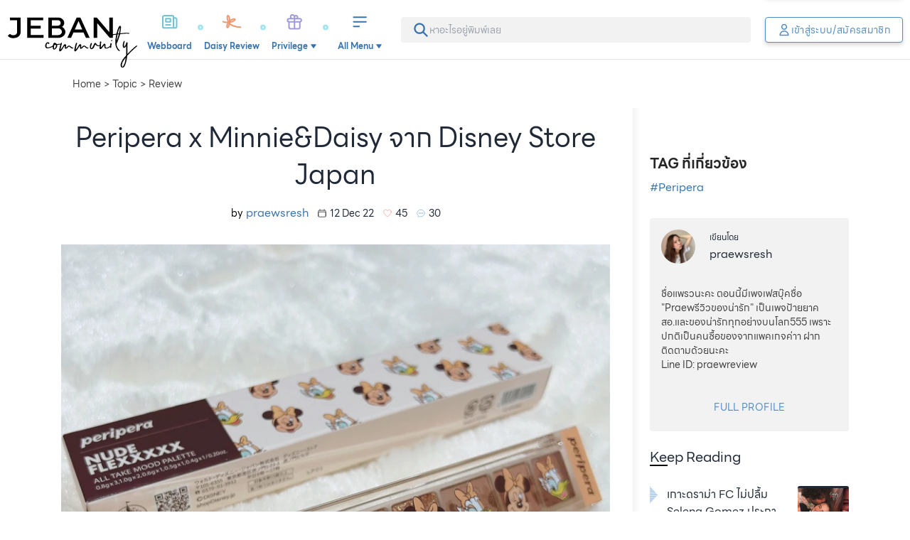

--- FILE ---
content_type: text/javascript; charset=utf-8
request_url: https://www.jeban.com/_nuxt/DA-XNkAr.js
body_size: 3024
content:
import{b as T,_ as G,c as Y,a as J,d as W}from"./B8YQc7wh.js";import{d as A,b as B,a as F,e as z,g as K}from"./DfnYTwvo.js";import{f as g,u as e,G as c,H as i,N as x,Q as D,R as S,Z as w,V as u,T as f,W as $,M as _,c as Q,D as H,O as m,S as M,X as j,n as X}from"./BbqKrRnf.js";import{c as E}from"./BHEgQ9_E.js";import{_ as R}from"./BSJFvrO3.js";import{_ as q}from"./C1upsCHx.js";import{_ as Z,a as tt}from"./Bb0BH5HM.js";import{_ as et}from"./kdG8mHGY.js";const at=["id","data-images"],ot=u("h2",{class:"font-lineSeed font-semibold uppercase py-2"},"Finished Look!!",-1),ct={key:0,class:"rounded-base"},nt=["srcset"],st=["srcset"],lt=["alt","width","height"],it={key:1},dt={__name:"FinishedLook",props:["data"],setup(t){const{data:a}=t,{$fullImageSrc:n,$randomId:o,$hex2rgba:d}=A(),r=g(()=>a&&Array.isArray(a)&&a.length?a.map(l=>({id:l.id,version:l.imageVersion,src:n(l.imageSrc),width:l.width,height:l.height,caption:l.caption,responsive:l.responsive})):[]);return(l,p)=>e(r)?(c(),i("div",{key:0,id:`image-gallery-${e(o)(6)}`,"data-images":JSON.stringify(e(r))},[ot,(c(!0),i(x,null,D([...e(r)],(s,h)=>(c(),i("figure",{class:S({"mt-4":h>0}),style:w({backgroundColor:e(d)(s.dominantColor?s.dominantColor:"ccc",.2)})},[s.version==0&&s.width<32&&s.width>5?f("",!0):(c(),i("picture",ct,[s.version==1&&s.hasOwnProperty("responsive")&&s.responsive&&s.responsive[800]&&s.src.indexOf(".gif")<0&&s.id>1449e3?(c(),i(x,{key:0},[(c(),i("source",{key:0,srcset:l.$fullImageWebpSrc(s.responsive[800]),type:"image/webp"},null,8,nt))],64)):(c(),i("source",{key:1,srcset:e(n)(s.src)},null,8,st)),u("img",{class:"w-full",src:"[data-uri]",alt:s.caption,width:`${s.width?s.width:"auto"}`,height:`${s.height?s.height:"auto"}`,loading:"lazy",decoding:"async"},null,8,lt)])),e(r).length==1&&s.caption?(c(),i("figcaption",it,$(s.caption),1)):f("",!0)],6))),256))],8,at)):f("",!0)}},rt=E(T),ut=["id","data-images"],mt={class:"before"},pt=u("figcaption",null,"BEFORE",-1),_t={class:"after"},ht=u("figcaption",null,"AFTER",-1),kt=u("h3",null,"About This Look!",-1),gt=["innerHTML"],yt={__name:"BeforeAfter",props:["data"],setup(t){const{data:a}=t,{$fullImageSrc:n,$randomId:o}=A(),d=g(()=>[{src:n(a.imageBefore.imageSrc),width:a.imageBefore.width,height:a.imageBefore.height,alt:"BEFORE"},{src:n(a.imageAfter.imageSrc),width:a.imageAfter.width,height:a.imageAfter.height,alt:"AFTER"}]),r=g(()=>{if(a.imageBefore.height&&a.imageBefore.width&&a.imageAfter.height&&a.imageAfter.width){let l=a.imageBefore.width,p=a.imageBefore.height*(a.imageAfter.width/a.imageAfter.height);return`${l/(l+p)*100}% auto`}return"repeat(1fr, 2)"});return(l,p)=>{const s=rt;return c(),i("div",{class:"-content-block my-3","data-block-type":"BEFORE-AFTER",id:`image-gallery-${e(o)(6)}`,"data-images":JSON.stringify(e(d))},[u("div",{class:"before-after-image",style:w(`grid-template-columns: ${e(r)};`)},[u("figure",mt,[_(s,{image:t.data.imageBefore},null,8,["image"]),pt]),u("figure",_t,[_(s,{image:t.data.imageAfter},null,8,["image"]),ht])],4),u("blockquote",null,[kt,u("p",{innerHTML:t.data.aboutText},null,8,gt)])],8,ut)}}},ft={class:"product-carousel"},bt={class:"thumbs-scroller",ref:"thumbsScroller"},$t=["onClick"],At=["src"],wt={key:1,class:"img-fluid",src:q},vt={class:"active-product-detail"},Ct={key:1},U={__name:"Product",props:["products"],setup(t){const{products:a}=t,n=B(),o=Q(0),d=g(()=>Object.values(a)[o.value]),r=g(()=>`${n.public.daisyUrl}/product/${d.value.id}`),l=p=>{o.value=p};return H(()=>{}),(p,s)=>{const h=F;return c(),i(x,null,[u("div",ft,[u("div",bt,[(c(!0),i(x,null,D(t.products,(y,k)=>(c(),i("div",{key:k,onClick:b=>l(k),class:S(["thumb",{active:k===e(o)}])},[y.imageUrl.replace("/images/dummy-product.png","")?(c(),i("img",{key:0,class:"img-fluid",src:y.imageUrl},null,8,At)):(c(),i("img",wt))],10,$t))),128))],512)]),u("div",vt,[e(d).id>0?(c(),m(h,{key:0,"no-prefetch":"",to:e(r),target:"_blank"},{default:M(()=>[u("h3",null,$(e(d).brand.title),1),u("p",null,$(e(d).title),1)]),_:1},8,["to"])):(c(),i("h3",Ct,$(e(d).pivot.productName),1))])],64)}}},xt={key:0,class:"related-product"},I={__name:"RelatedProducts",props:["data"],setup(t){const{data:a}=t,n=g(()=>a);return(o,d)=>{const r=R,l=U;return e(n)&&e(n).length?(c(),i("div",xt,[_(r,{title:"RELATED ITEMS",subTitle:"ผลิตภัณฑ์ที่เกี่ยวข้อง"}),_(l,{products:e(n)},null,8,["products"])])):f("",!0)}}},Tt=E(T),Bt=["data-step-no"],St=["innerHTML"],Et={__name:"Step",props:["data"],setup(t){const{$hex2rgba:a}=A();return(n,o)=>{const d=R,r=Tt,l=I;return c(),i("div",{class:"-content-block my-3","data-block-type":"STEP","data-step-no":t.data.step},[_(d,{title:"STEP",subTitle:t.data.stepName},null,8,["subTitle"]),u("figure",{style:w({backgroundColor:e(a)(t.data.image.dominantColor?t.data.image.dominantColor:"ccc",.2)})},[_(r,{image:t.data.image},null,8,["image"])],4),u("p",{class:"p-3",innerHTML:t.data.stepDetail},null,8,St),t.data.products&&t.data.products.length?(c(),m(l,{key:0,data:t.data.products},null,8,["data"])):f("",!0)],8,Bt)}}},Rt=E(T),It=["id","data-images"],Ot={__name:"Haul",props:["data"],setup(t){const{data:a}=t,{$fullImageSrc:n,$randomId:o,$hex2rgba:d}=A(),r=g(()=>a&&a.hasOwnProperty("image")&&a.image?[{src:n(a.image.imageSrc),width:a.image.width,height:a.image.height,alt:a.image.caption}]:[]);return(l,p)=>{const s=Rt,h=I;return c(),i("div",{class:"-content-block my-3",id:`image-gallery-${e(o)(6)}`,"data-images":JSON.stringify(e(r))},[u("figure",{style:w({backgroundColor:e(d)(t.data.image.dominantColor?t.data.image.dominantColor:"ccc",.2)})},[_(s,{image:t.data.image},null,8,["image"])],4),t.data.products&&t.data.products.length?(c(),m(h,{key:0,data:t.data.products,class:"mt-4"},null,8,["data"])):f("",!0)],8,It)}}},Pt={key:0,class:"block-type-review related-product"},Lt={class:"review-score my-2"},Vt={__name:"Review",props:["data"],setup(t){const a=B();return(n,o)=>{var y,k,b;const d=R,r=U,l=Z,p=tt,s=F,h=et;return t.data&&((y=t.data)==null?void 0:y.reviewType)=="AVG"&&((k=t.data)!=null&&k.product)?(c(),i("div",Pt,[_(d,{title:"AVERAGE REVIEW",subTitle:"คะแนนรีวิวของทั้งหมด"}),_(r,{products:[t.data.product]},null,8,["products"]),u("div",Lt,[_(l,{subScores:t.data.product.subScores},null,8,["subScores"]),_(p,{class:"item-score-badge",score:t.data.product.score.averageScore,totalReviews:t.data.product.score.reviews},null,8,["score","totalReviews"])]),_(s,{"no-prefetch":"",to:`${e(a).public.daisyUrl}/product/${t.data.product.id}`,target:"_blank",class:"btn -outline w-full shadow-sm"},{default:M(()=>[j("ดูรีวิวทั้งหมด")]),_:1},8,["to"])])):(c(),m(h,{key:1,review:(b=t.data)==null?void 0:b.review},null,8,["review"]))}}},Nt=["disabled"],Ft={__name:"PopupButton",props:["data"],setup(t){var v;const a=B(),{data:n}=t,{$isLightColor:o,$currentYmd:d,$loadCss:r,$openTypeform:l}=A(),p=z(),s=K((v=a.public)==null?void 0:v.tokenName),h=g(()=>["false","true"].includes(n==null?void 0:n.expiryDate.toLowerCase())?(n==null?void 0:n.expiryDate.toLowerCase())=="true":d()>`${(n==null?void 0:n.expiryDate)+"23:59:59"}`),y=g(()=>({background:n==null?void 0:n.bgColor})),k=()=>{X(()=>{l(n==null?void 0:n.typeformCode,{token:s.value})})},b=()=>{p.checkAuth(k)};return H(()=>{r("//embed.typeform.com/next/css/popup.css")}),(O,P)=>{var C,L,V,N;return t.data&&((C=t.data)!=null&&C.typeformCode)?(c(),i("button",{key:0,class:S(["btn text-white text-2xl h-14 rounded-full px-8 font-lineSeed",{"text-black":e(o)((L=t.data)==null?void 0:L.bgColor),"text-white":!e(o)((V=t.data)==null?void 0:V.bgColor),"opacity-50":e(h)}]),style:w(e(y)),disabled:e(h),onClick:b},$((N=t.data)==null?void 0:N.label),15,Nt)):f("",!0)}}},Dt={class:"grid place-content-center py-4"},Ht={__name:"Typeform",props:["data"],setup(t){return(a,n)=>{const o=Ft;return c(),i("div",Dt,[_(o,{data:t.data},null,8,["data"])])}}},Qt={__name:"index",props:{block:{type:[Object,Array],default:()=>{}},expandedView:{type:Boolean,default:!1},isOfficial:{type:Boolean,default:!1}},setup(t){const{block:a,expandedView:n}=t,o=g(()=>a.hasOwnProperty("type")?a.type:a.blockType);return(d,r)=>{const l=G,p=Y,s=J,h=W,y=dt,k=yt,b=Et,v=Ot,O=I,P=Vt,C=Ht;return["TEXT"].includes(e(o))?(c(),m(l,{key:0,data:t.block.data,"data-block-type":e(o),"allowed-link":t.isOfficial,class:"-block my-4"},null,8,["data","data-block-type","allowed-link"])):["HTML"].includes(e(o))?(c(),m(p,{key:1,data:t.block.data,"data-block-type":e(o),class:"-block my-4"},null,8,["data","data-block-type"])):["IMAGE"].includes(e(o))?(c(),m(s,{key:2,data:t.block.data,"data-block-type":e(o),"expanded-view":t.expandedView,class:"-block my-4"},null,8,["data","data-block-type","expanded-view"])):["VIDEO"].includes(e(o))?(c(),m(h,{key:3,data:t.block.data,"data-block-type":e(o),class:"-block my-4"},null,8,["data","data-block-type"])):["FINISH-LOOK"].includes(e(o))?(c(),m(y,{key:4,data:t.block.data,"data-block-type":e(o),class:"-block my-4"},null,8,["data","data-block-type"])):["BEFORE-AFTER"].includes(e(o))?(c(),m(k,{key:5,data:t.block.data,"data-block-type":e(o),class:"-block my-4"},null,8,["data","data-block-type"])):["STEP"].includes(e(o))?(c(),m(b,{key:6,data:t.block.data,"data-block-type":e(o),class:"-block my-4"},null,8,["data","data-block-type"])):["HAUL"].includes(e(o))?(c(),m(v,{key:7,data:t.block.data,"data-block-type":e(o),class:"-block my-4"},null,8,["data","data-block-type"])):["PRODUCT"].includes(e(o))?(c(),m(O,{key:8,data:t.block.data,"data-block-type":e(o),class:"-block my-4"},null,8,["data","data-block-type"])):["REVIEW"].includes(e(o))?(c(),m(P,{key:9,data:t.block.data,"data-block-type":e(o),class:"-block my-4"},null,8,["data","data-block-type"])):["TYPEFORM"].includes(e(o))?(c(),m(C,{key:10,data:t.block.data,"data-block-type":e(o),class:"-block my-4"},null,8,["data","data-block-type"])):f("",!0)}}};export{Qt as _,Vt as a};


--- FILE ---
content_type: text/javascript; charset=utf-8
request_url: https://www.jeban.com/_nuxt/B49aQkpL.js
body_size: 2080
content:
const __vite__mapDeps=(i,m=__vite__mapDeps,d=(m.f||(m.f=["./BSneKlpH.js","./DfnYTwvo.js","./BbqKrRnf.js","./swiper-vue.C8kddlLw.css","./entry.B0a9OMnn.css","./Cg7LyeHR.js","./MRnz-iyG.js"])))=>i.map(i=>d[i]);
import{_ as L,i as T,e as E,o as B,k as I,s as O}from"./DfnYTwvo.js";import{G as l,H as C,V as v,c as o,f as h,a4 as R,D as A,u as $,O as x,R as S}from"./BbqKrRnf.js";const D={},P={width:"28",height:"28",viewBox:"0 0 28 28",fill:"none",xmlns:"http://www.w3.org/2000/svg"},b=v("path",{d:"M17.5001 19.8333H23.3334L21.6942 18.1942C21.4741 17.974 21.2995 17.7126 21.1804 17.425C21.0613 17.1373 21 16.829 21.0001 16.5177V12.8333C21.0003 11.3854 20.5516 9.97306 19.7159 8.7907C18.8801 7.60834 17.6984 6.71412 16.3334 6.23117V5.83333C16.3334 5.21449 16.0876 4.621 15.65 4.18342C15.2124 3.74583 14.6189 3.5 14.0001 3.5C13.3812 3.5 12.7878 3.74583 12.3502 4.18342C11.9126 4.621 11.6667 5.21449 11.6667 5.83333V6.23117C8.94842 7.1925 7.00008 9.786 7.00008 12.8333V16.5188C7.00008 17.1465 6.75042 17.7497 6.30592 18.1942L4.66675 19.8333H10.5001M17.5001 19.8333H10.5001M17.5001 19.8333V21C17.5001 21.9283 17.1313 22.8185 16.475 23.4749C15.8186 24.1313 14.9283 24.5 14.0001 24.5C13.0718 24.5 12.1816 24.1313 11.5252 23.4749C10.8688 22.8185 10.5001 21.9283 10.5001 21V19.8333",stroke:"currentColor","stroke-width":"2","stroke-linecap":"round","stroke-linejoin":"round"},null,-1),j=v("circle",{cx:"22.5",cy:"5.5",r:"3.5",fill:"currentColor"},null,-1),z=[b,j];function F(r,i){return l(),C("svg",P,z)}const U=L(D,[["render",F]]),G={},K={width:"28",height:"28",viewBox:"0 0 28 28",fill:"none",xmlns:"http://www.w3.org/2000/svg"},W=v("path",{d:"M17.5001 19.8333H23.3334L21.6942 18.1942C21.4741 17.974 21.2995 17.7126 21.1804 17.425C21.0613 17.1373 21 16.829 21.0001 16.5177V12.8333C21.0003 11.3854 20.5516 9.97306 19.7159 8.7907C18.8801 7.60834 17.6984 6.71412 16.3334 6.23117V5.83333C16.3334 5.21449 16.0876 4.621 15.65 4.18342C15.2124 3.74583 14.6189 3.5 14.0001 3.5C13.3812 3.5 12.7878 3.74583 12.3502 4.18342C11.9126 4.621 11.6667 5.21449 11.6667 5.83333V6.23117C8.94842 7.1925 7.00008 9.786 7.00008 12.8333V16.5188C7.00008 17.1465 6.75042 17.7497 6.30592 18.1942L4.66675 19.8333H10.5001M17.5001 19.8333H10.5001M17.5001 19.8333V21C17.5001 21.9283 17.1313 22.8185 16.475 23.4749C15.8186 24.1313 14.9283 24.5 14.0001 24.5C13.0718 24.5 12.1816 24.1313 11.5252 23.4749C10.8688 22.8185 10.5001 21.9283 10.5001 21V19.8333",stroke:"currentColor","stroke-width":"2","stroke-linecap":"round","stroke-linejoin":"round"},null,-1),q=[W];function J(r,i){return l(),C("svg",K,q)}const Q=L(G,[["render",J]]),Z=T("notification",()=>{const r=E(),i=B(),c=o(15),u=o(!1),p=o(!1),a=o(!1),m=o(!0),f=o(0),_=o(0),V=o(null),d=o([]),g=o([]),w=h(()=>d.value.filter(n=>!n.isSeen).length??0),N=h(()=>d.value.filter(n=>!n.isRead).length??0),M=h(()=>w.value),H={love:"icon-loved",comment:"icon-comment-fill",reply:"icon-reply-fill",follow:"icon-follow-fill",promote:"icon-hotjar-fill",mention:"icon-mention-fill",update:"icon-edit",admin_share:"icon-like",announcement:"icon-speak-out"},t={love:"ถูกใจ",love_comment:"ถูกใจความคิดเห็นของคุณใน",comment:"แสดงความคิดเห็นใน",comment_comment:"ตอบกลับความคิดเห็นของคุณใน",reply:"ร่วมแสดงความคิดเห็นกับคุณใน",follow:"เริ่มติดตามคุณ",promote:"ของคุณมาแรงสุดๆ ติดอันดับ Hot Now ประจำวัน",mention:"กล่าวถึงคุณใน",update:"ที่คุณติดตามไว้ มีการเปลี่ยนแปลงหรือเพิ่มเติมเนื้อหาโดยเจ้าของ",admin_share:"ตั้งกระทู้โดนใจแบบนี้ Jeban ขอหยิบไปแชร์นะจ๊ะ"},k=async()=>{if(!(a.value||!m.value)&&r.isAuthenticated){f.value++,a.value=!0;try{const n=await $fetch(`/api/notifications?limit=${c.value}&page=${f.value}`);n&&(d.value.push(...n.data),m.value=n.data.length>=c.value)}catch(n){}finally{a.value=!1}}};return{isRinging:u,isShowing:p,isLoading:a,isHasMore:m,counter:M,announcementCount:_,unseen:w,unread:N,notifications:d,announcements:g,ICONS:H,WORDING:t,fetchFeed:k,initList:async()=>{var n,e;V.value=await k(),(n=r.user)!=null&&n.announcements&&((e=r.user)!=null&&e.announcements.length)&&(g.value=r.user.announcements,_.value=g.value.length),a.value=!1},openNotificationList:()=>{const n=R(()=>I(()=>import("./BSneKlpH.js"),__vite__mapDeps([0,1,2,3,4,5,6]),import.meta.url));i.open(n,{ariaLabel:"notificaion-list",transitionName:"side-panel",allowClose:!0})},makeTextDisplay:(n,e,y,s="")=>{switch(n){case"love":return y.includes("COMMENT")?`<strong>${e}</strong> ${t.love_comment} "${s}"`:`<strong>${e}</strong> ${t.love} "${s}"`;case"comment":return y.includes("COMMENT")?`<strong>${e}</strong> ${t.comment_comment} "${s}"`:`<strong>${e}</strong> ${t.comment} "${s}"`;case"reply":return`<strong>${e}</strong> ${t.reply} "${s}"`;case"follow":return`<strong>${e}</strong> ${t.follow}`;case"promote":return`<strong>"${s}"</strong> ${t.promote}`;case"mention":return`<strong>${e}</strong> ${t.mention} "${s}"`;case"update":return`<strong>"${s}"</strong> ${t.update}`;case"admin_share":return`<strong>"${s}"</strong> ${t.admin_share}`;default:return`<strong>${e}</strong> ${n} on "${s}"`}},makeTargetUrl:n=>{const e=n.split(":");if(e[0]=="TOPIC")return`/topic/${e[1]}`;if(e[0]=="CHECK")return`/beautycheck/${e[1]}`;if(e[0]=="SWATCH")return`/swatch/${e[1]}`;if(e[0]=="EVENT")return`/arrival/${e[1]}`;if(e[0]=="PROFILE")return`/creator/${e[1]}`;if(e[0]=="LINK")return e.splice(1).join(":");if(e[0]=="QUIZ")return`/quiz-${e[1]}`}}}),se={__name:"Bell",setup(r){const i=Z(),{counter:c}=O(i),u=o(!0);A(async()=>{await i.initList(),u.value=!1});const p=()=>{i.openNotificationList()};return(a,m)=>{const f=U,_=Q;return l(),C("button",{class:S([{"opacity-25":$(u),"text-love -is-ringing":$(c)},"w-9 h-9 grid place-content-center btn-notification-bell"]),onClick:p},[$(c)?(l(),x(f,{key:0,class:"w-6 h-6 text-love"})):(l(),x(_,{key:1,class:"w-6 h-6 text-secondary-45"}))],2)}}};export{se as _,Z as u};


--- FILE ---
content_type: text/javascript; charset=utf-8
request_url: https://www.jeban.com/_nuxt/BvbXbr1D.js
body_size: 445
content:
import{G as t,H as c,V as h}from"./BbqKrRnf.js";const s=["width","height","fill"],o=h("path",{d:"M28.16 4.576h-8.096v-2.080c0-0.406-0.33-0.736-0.736-0.736v0h-6.464c-0.406 0-0.736 0.33-0.736 0.736v0 2.080h-8.192c-0 0-0 0-0.001 0-0.406 0-0.736 0.33-0.736 0.736 0 0.011 0 0.022 0.001 0.034l-0-0.002v4.448c0 0.406 0.33 0.736 0.736 0.736v0h2.048v18.976c0 0.406 0.33 0.736 0.736 0.736v0h18.656c0.010 0 0.021 0.001 0.032 0.001 0.406 0 0.736-0.33 0.736-0.736 0-0 0-0 0-0.001v0-18.976h2.016c0.406 0 0.736-0.33 0.736-0.736v0-4.448c0-0.010 0.001-0.021 0.001-0.032 0-0.406-0.33-0.736-0.736-0.736-0 0-0 0-0.001 0h0zM13.632 3.264h4.96v1.184h-4.96zM24.64 28.768h-17.184v-18.24h17.184zM27.424 9.056h-22.72v-2.976h22.688zM12.384 26.112v-13.216c0-0.406 0.33-0.736 0.736-0.736s0.736 0.33 0.736 0.736v0 13.216c0 0.406-0.33 0.736-0.736 0.736s-0.736-0.33-0.736-0.736v0zM18.496 26.112v-13.216c0-0.415 0.337-0.752 0.752-0.752s0.752 0.337 0.752 0.752v0 13.216c0 0.415-0.337 0.752-0.752 0.752s-0.752-0.337-0.752-0.752v0z"},null,-1),v=[o],l={__name:"Bin",props:{size:{type:String,default:"24"},color:{type:String,default:"currentColor"}},setup(e){return(i,n)=>(t(),c("svg",{width:e.size,height:e.size,fill:e.color,version:"1.1",xmlns:"http://www.w3.org/2000/svg",viewBox:"0 0 32 32"},v,8,s))}};export{l as _};


--- FILE ---
content_type: text/javascript; charset=utf-8
request_url: https://www.jeban.com/_nuxt/PXk1VG2G.js
body_size: 409
content:
import{d as c,a as i}from"./DfnYTwvo.js";import{d as l,f as u,G as d,O as m,S as f,V as e,W as h,u as o,R as p,T as _}from"./BbqKrRnf.js";const k={class:"rounded-full w-8 h-8 object-fit overflow-hidden mr-1.5"},g=["src","alt"],w={class:"whitespace-nowrap truncate"},B=l({__name:"Creator",props:["creator"],setup(a){const{creator:t}=a,{$profileLink:r}=c(),n=u(()=>t.hasOwnProperty("rankNo")&&t.rankNo);return(x,N)=>{const s=i;return a.creator?(d(),m(s,{key:0,"no-prefetch":"",to:o(r)(a.creator),target:"_blank",class:p(["-creator",{"-top50":o(n)}])},{default:f(()=>[e("figure",k,[e("img",{src:a.creator.avatar,alt:a.creator.username,loading:"lazy",decoding:"async"},null,8,g)]),e("span",w,h(a.creator.username),1)]),_:1},8,["to","class"])):_("",!0)}}});export{B as _};
